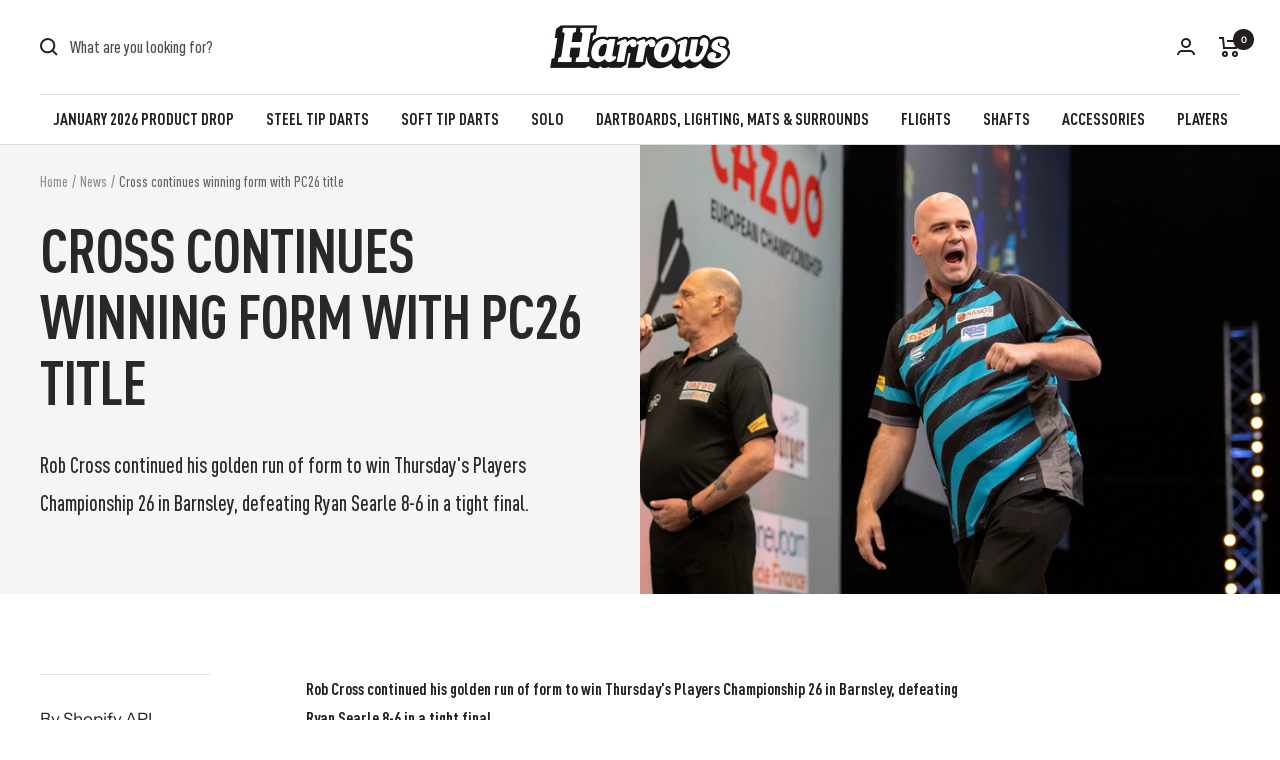

--- FILE ---
content_type: text/javascript
request_url: https://www.harrowsdarts.com/cdn/shop/t/26/assets/custom.js?v=167639537848865775061759924224
body_size: -668
content:
//# sourceMappingURL=/cdn/shop/t/26/assets/custom.js.map?v=167639537848865775061759924224


--- FILE ---
content_type: text/javascript
request_url: https://cdn.shopify.com/extensions/019b20be-fd4b-7135-8ba9-9cdb0fc7cbd2/countdown-timer-bar-samita-103/assets/samita.countdowns.bundle.handle-init-countdown-config.7a42988f3eff86d09630.js
body_size: -558
content:
"use strict";(self.webpackChunksamitaCountdowns=self.webpackChunksamitaCountdowns||[]).push([[217],{8865:(t,e,n)=>{n.d(e,{default:()=>a});let s=n(182);const a=async function(t,e){let a={},{default:i}=await n.e(802).then(n.bind(n,2498));if(a=i,t)a={selectors:t?.selectors,integrateApps:t?.integrateApps,condition:t?.condition};else{let{default:t}=await n.e(802).then(n.bind(n,2498));a=t}return s(a,e)}}}]);